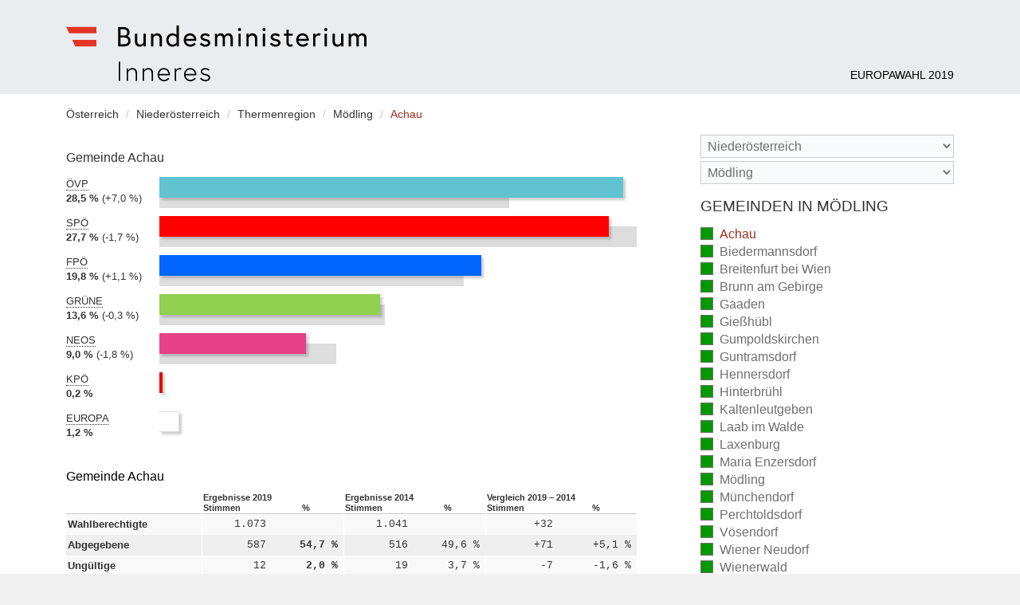

--- FILE ---
content_type: text/html
request_url: https://www.bundeswahlen.gv.at/2019_2/31701.html
body_size: 4794
content:
<!DOCTYPE html><!--[if lte IE 8 ]><html xmlns="http://www.w3.org/1999/xhtml" lang="" class="no-js no-touch no-csstarget no-csschecked no-inlinesvg ie8" ><![endif]--><!--[if IE 9 ]><html xmlns="http://www.w3.org/1999/xhtml" lang="" class="no-js no-touch csstarget csschecked inlinesvg ie9" ><![endif]--><!--[if (gt IE 9)|!(IE)]><!--><html xmlns="http://www.w3.org/1999/xhtml" lang="" class="no-js no-touch csstarget csschecked inlinesvg" ><!--<![endif]--><head><meta charset="utf-8" /><title>Achau - Europawahl 2019</title><meta lang="" name="description" content="" /><meta name="robots" content="index, follow" /><meta name="revisit-after" content="20 days" /><meta name="HandheldFriendly" content="True" /><meta name="MobileOptimized" content="320" /><meta name="viewport" content="width=device-width, initial-scale=1" /><link rel="apple-touch-icon" sizes="180x180" href="img/touch/apple-touch-icon.png"><link rel="icon" type="image/png" sizes="32x32" href="img/touch/favicon-32x32.png"><link rel="icon" type="image/png" sizes="16x16" href="img/touch/favicon-16x16.png"><link rel="manifest" href="img/touch/site.webmanifest"><link rel="mask-icon" href="img/touch/safari-pinned-tab.svg" color="#e43425"><meta name="msapplication-TileColor" content="#e9ecef"><meta name="theme-color" content="#ffffff"><link href="min/app.css" rel="stylesheet" /><link href="min/parties.css" rel="stylesheet" /><!--[if lt IE 9]><script src="min/html5shiv.js"></script><![endif]--><script src="min/init.js"></script></head><body><div class="page-wrapper"><header class="page-header"><div class="container"><div class="logo"><a href="./" title="zur Startseite" rel="home"><b class="vh">Bundesministerium für Inneres</b></a></div><h1><a href="./" rel="home">Europawahl 2019</a></h1></div></header><hr class="vh" /><div class="container"><a id="page-menu-trigger" class="page-menu-trigger" href="#page-aside"><i class="vh">Menu</i></a><nav class="breadcrumbs"><div class="vh">Sie befinden sich hier:</div><ol><li itemscope itemtype="http://data-vocabulary.org/Breadcrumb"><a itemprop="url" href="index.html"><span itemprop="title">Österreich</span></a></li><li itemscope itemtype="http://data-vocabulary.org/Breadcrumb"><a itemprop="url" href="3.html"><span itemprop="title">Niederösterreich</span></a></li><li itemscope itemtype="http://data-vocabulary.org/Breadcrumb"><a itemprop="url" href="3F.html"><span itemprop="title">Thermenregion</span></a></li><li itemscope itemtype="http://data-vocabulary.org/Breadcrumb"><a itemprop="url" href="317.html"><span itemprop="title">Mödling</span></a></li><li itemscope itemtype="http://data-vocabulary.org/Breadcrumb"><span class="current" itemprop="title">Achau</span></li></ol></nav><hr class="vh" /><main class="page-main"><figure class="chart chart-l"><figcaption>Gemeinde Achau</figcaption><dl class="OEVP"><dt class="party"><abbr title="Österreichische Volkspartei">ÖVP</abbr></dt><dd class="cur"><em>2019: </em><strong class="pct">28,5 %</strong><div class="bar" style="width:97.09%;" aria-hidden="true"><div class="pcol"></div></div></dd><dd class="prev"><em>2014: </em><span class="vh">21,5 %</span><div class="bar" aria-hidden="true" style="width:73.29%;"><div class="pcol"></div></div></dd><dd class="delta"><em>Differenz: </em><span class="pct">+7,0 %</span></dd></dl><dl class="SPOE"><dt class="party"><abbr title="Sozialdemokratische Partei Österreichs">SPÖ</abbr></dt><dd class="cur"><em>2019: </em><strong class="pct">27,7 %</strong><div class="bar" style="width:94.13%;" aria-hidden="true"><div class="pcol"></div></div></dd><dd class="prev"><em>2014: </em><span class="vh">29,4 %</span><div class="bar" aria-hidden="true" style="width:100.00%;"><div class="pcol"></div></div></dd><dd class="delta"><em>Differenz: </em><span class="pct">-1,7 %</span></dd></dl><dl class="FPOE"><dt class="party"><abbr title="Freiheitliche Partei Österreichs (FPÖ) - Die Freiheitlichen">FPÖ</abbr></dt><dd class="cur"><em>2019: </em><strong class="pct">19,8 %</strong><div class="bar" style="width:67.49%;" aria-hidden="true"><div class="pcol"></div></div></dd><dd class="prev"><em>2014: </em><span class="vh">18,7 %</span><div class="bar" aria-hidden="true" style="width:63.70%;"><div class="pcol"></div></div></dd><dd class="delta"><em>Differenz: </em><span class="pct">+1,1 %</span></dd></dl><dl class="GRUENE"><dt class="party"><abbr title="Die Grünen - Grüne Alternative">GRÜNE</abbr></dt><dd class="cur"><em>2019: </em><strong class="pct">13,6 %</strong><div class="bar" style="width:46.18%;" aria-hidden="true"><div class="pcol"></div></div></dd><dd class="prev"><em>2014: </em><span class="vh">13,9 %</span><div class="bar" aria-hidden="true" style="width:47.26%;"><div class="pcol"></div></div></dd><dd class="delta"><em>Differenz: </em><span class="pct">-0,3 %</span></dd></dl><dl class="NEOS"><dt class="party"><abbr title="NEOS - Das Neue Europa">NEOS</abbr></dt><dd class="cur"><em>2019: </em><strong class="pct">9,0 %</strong><div class="bar" style="width:30.78%;" aria-hidden="true"><div class="pcol"></div></div></dd><dd class="prev"><em>2014: </em><span class="vh">10,9 %</span><div class="bar" aria-hidden="true" style="width:36.99%;"><div class="pcol"></div></div></dd><dd class="delta"><em>Differenz: </em><span class="pct">-1,8 %</span></dd></dl><dl class="KPOE"><dt class="party"><abbr title="KPÖ PLUS - European left, offene Liste">KPÖ</abbr></dt><dd class="cur"><em>2019: </em><strong class="pct">0,2 %</strong><div class="bar" style="width:0.59%;" aria-hidden="true"><div class="pcol"></div></div></dd><dd><em>2014: nicht teilgenommen</em></dd></dl><dl class="EUROPA"><dt class="party"><abbr title="EUROPA JETZT - Initiative Johannes Voggenhuber">EUROPA</abbr></dt><dd class="cur"><em>2019: </em><strong class="pct">1,2 %</strong><div class="bar bright" style="width:4.14%;" aria-hidden="true"><div class="pcol"></div></div></dd><dd><em>2014: nicht teilgenommen</em></dd></dl></figure><section class="table"><h2>Gemeinde Achau</h2><table><thead class="thd"><tr><th scope="col"></th><th colspan="2" scope="colgroup" id="c_cur">Ergebnisse 2019</th><th colspan="2" scope="colgroup" id="c_comp">Ergebnisse 2014</th><th colspan="2" scope="colgroup" id="c_diff">Vergleich 2019 &ndash; 2014</th></tr><tr><th scope="col"></th><th scope="col" id="c_vcur">Stimmen</th><th scope="col" id="c_pcur">%</th><th scope="col" id="c_vcomp">Stimmen</th><th scope="col" id="c_pcomp">%</th><th scope="col" id="c_vdiff">Stimmen</th><th scope="col" id="c_pdiff">%</th></tr></thead><tbody class="tbd"><tr><th scope="row" id="r_voters">Wahlberechtigte</th><td headers="r_voters c_cur c_vcur">1.073</td><td></td><td headers="r_voters c_comp c_vcomp">1.041</td><td></td><td headers="r_voters c_diff c_vdiff">+32</td><td></td></tr><tr><th scope="row" id="r_vcast">Abgegebene</th><td headers="r_vcast c_cur c_vcur">587</td><td headers="r_vcast c_cur c_pcur">54,7 %</td><td headers="r_vcast c_comp c_vcomp">516</td><td headers="r_vcast c_comp c_pcomp">49,6 %</td><td headers="r_vcast c_diff c_pdiff">+71</td><td headers="r_vcast c_diff c_pdiff">+5,1 %</td></tr><tr><th scope="row" id="r_invalid">Ungültige</th><td headers="r_invalid c_cur c_vcur">12</td><td headers="r_invalid c_cur c_pcur">2,0 %</td><td headers="r_invalid c_comp c_vcomp">19</td><td headers="r_invalid c_comp c_pcomp">3,7 %</td><td headers="r_invalid c_diff c_vdiff">-7</td><td headers="r_invalid c_diff c_pdiff">-1,6 %</td></tr><tr><th scope="row" id="r_valid">Gültige</th><td headers="r_valid c_cur c_vcur">575</td><td headers="r_valid c_cur c_pcur">98,0 %</td><td headers="r_valid c_comp c_vcomp">497</td><td headers="r_valid c_comp c_pcomp">96,3 %</td><td headers="r_valid c_diff c_vdiff">+78</td><td headers="r_valid c_diff c_pdiff">+1,6 %</td></tr></tbody><tbody class="thd"><tr><td colspan="7" headers="r_valid">Davon entfielen auf die Parteien</td></tr></tbody><tbody class="tbd"><tr><th scope="row" class="pcol OEVP" id="r_OEVP"><abbr title="Österreichische Volkspartei">ÖVP</abbr></th><td class="cur-vt" headers="r_OEVP c_cur c_vcur">164</td><td class="cur-pct" headers="r_OEVP c_cur c_pcur">28,5 %</td><td class="comp-vt" headers="r_OEVP c_comp c_vcomp">107</td><td class="comp-pct" headers="r_OEVP c_comp c_pcomp">21,5 %</td><td class="diff-vt" headers="r_OEVP c_diff c_vdiff">+57</td><td class="diff-pct" headers="r_OEVP c_diff c_pdiff">+7,0 %</td></tr><tr><th scope="row" class="pcol SPOE" id="r_SPOE"><abbr title="Sozialdemokratische Partei Österreichs">SPÖ</abbr></th><td class="cur-vt" headers="r_SPOE c_cur c_vcur">159</td><td class="cur-pct" headers="r_SPOE c_cur c_pcur">27,7 %</td><td class="comp-vt" headers="r_SPOE c_comp c_vcomp">146</td><td class="comp-pct" headers="r_SPOE c_comp c_pcomp">29,4 %</td><td class="diff-vt" headers="r_SPOE c_diff c_vdiff">+13</td><td class="diff-pct" headers="r_SPOE c_diff c_pdiff">-1,7 %</td></tr><tr><th scope="row" class="pcol FPOE" id="r_FPOE"><abbr title="Freiheitliche Partei Österreichs (FPÖ) - Die Freiheitlichen">FPÖ</abbr></th><td class="cur-vt" headers="r_FPOE c_cur c_vcur">114</td><td class="cur-pct" headers="r_FPOE c_cur c_pcur">19,8 %</td><td class="comp-vt" headers="r_FPOE c_comp c_vcomp">93</td><td class="comp-pct" headers="r_FPOE c_comp c_pcomp">18,7 %</td><td class="diff-vt" headers="r_FPOE c_diff c_vdiff">+21</td><td class="diff-pct" headers="r_FPOE c_diff c_pdiff">+1,1 %</td></tr><tr><th scope="row" class="pcol GRUENE" id="r_GRUENE"><abbr title="Die Grünen - Grüne Alternative">GRÜNE</abbr></th><td class="cur-vt" headers="r_GRUENE c_cur c_vcur">78</td><td class="cur-pct" headers="r_GRUENE c_cur c_pcur">13,6 %</td><td class="comp-vt" headers="r_GRUENE c_comp c_vcomp">69</td><td class="comp-pct" headers="r_GRUENE c_comp c_pcomp">13,9 %</td><td class="diff-vt" headers="r_GRUENE c_diff c_vdiff">+9</td><td class="diff-pct" headers="r_GRUENE c_diff c_pdiff">-0,3 %</td></tr><tr><th scope="row" class="pcol NEOS" id="r_NEOS"><abbr title="NEOS - Das Neue Europa">NEOS</abbr></th><td class="cur-vt" headers="r_NEOS c_cur c_vcur">52</td><td class="cur-pct" headers="r_NEOS c_cur c_pcur">9,0 %</td><td class="comp-vt" headers="r_NEOS c_comp c_vcomp">54</td><td class="comp-pct" headers="r_NEOS c_comp c_pcomp">10,9 %</td><td class="diff-vt" headers="r_NEOS c_diff c_vdiff">-2</td><td class="diff-pct" headers="r_NEOS c_diff c_pdiff">-1,8 %</td></tr><tr><th scope="row" class="pcol KPOE" id="r_KPOE"><abbr title="KPÖ PLUS - European left, offene Liste">KPÖ</abbr></th><td class="cur-vt" headers="r_KPOE c_cur c_vcur">1</td><td class="cur-pct" headers="r_KPOE c_cur c_pcur">0,2 %</td><td class="comp-vt" headers="r_KPOE c_comp c_vcomp"></td><td class="comp-pct" headers="r_KPOE c_comp c_pcomp">n.t.</td><td class="diff-vt" headers="r_KPOE c_diff c_vdiff"></td><td class="diff-pct" headers="r_KPOE c_diff c_pdiff">n.t.</td></tr><tr><th scope="row" class="pcol EUROPA" id="r_EUROPA"><abbr title="EUROPA JETZT - Initiative Johannes Voggenhuber">EUROPA</abbr></th><td class="cur-vt" headers="r_EUROPA c_cur c_vcur">7</td><td class="cur-pct" headers="r_EUROPA c_cur c_pcur">1,2 %</td><td class="comp-vt" headers="r_EUROPA c_comp c_vcomp"></td><td class="comp-pct" headers="r_EUROPA c_comp c_pcomp">n.t.</td><td class="diff-vt" headers="r_EUROPA c_diff c_vdiff"></td><td class="diff-pct" headers="r_EUROPA c_diff c_pdiff">n.t.</td></tr></tbody><tfoot><tr><td colspan="7">n.t. &ndash; nicht teilgenommen</td></tr><tr><td colspan="7">Alle Prozentwerte sind auf eine Kommastelle gerundet, wodurch sich Ungenauigkeiten in der Addition der Prozentwerte auf 100% ergeben können.</td></tr></tfoot></table></section></main><aside class="page-aside-off" id="page-aside"><header><a href="#x" class="page-aside-close"><i class="vh">label.close_menu</i></a></header><nav><form action="0.html" method="get" class="qs no-js-hidden"><select id="qsbl" name="AIC" data-uri="0.html" aria-label="Bundesland"><option value="">Bundesland</option><option  value="1">Burgenland</option><option  value="2">Kärnten</option><option  selected="selected" value="3">Niederösterreich</option><option  value="4">Oberösterreich</option><option  value="5">Salzburg</option><option  value="6">Steiermark</option><option  value="7">Tirol</option><option  value="8">Vorarlberg</option><option  value="9">Wien</option></select><select id="qsbz" name="AIC" data-uri="0.html" aria-label="Stimmbezirk"><option value="">Stimmbezirk</option><option value="305">Amstetten</option><option value="306">Baden</option><option value="307">Bruck an der Leitha</option><option value="308">Gänserndorf</option><option value="309">Gmünd</option><option value="310">Hollabrunn</option><option value="311">Horn</option><option value="312">Korneuburg</option><option value="301">Krems an der Donau Stadt </option><option value="313">Krems(Land)</option><option value="314">Lilienfeld</option><option value="315">Melk</option><option value="316">Mistelbach</option><option selected="selected" value="317">Mödling</option><option value="318">Neunkirchen</option><option value="319">Sankt Pölten Land</option><option value="302">Sankt Pölten Stadt</option><option value="320">Scheibbs</option><option value="321">Tulln</option><option value="322">Waidhofen an der Thaya</option><option value="303">Waidhofen an der Ybbs Stadt</option><option value="323">Wiener Neustadt Land</option><option value="304">Wiener Neustadt Stadt</option><option value="325">Zwettl</option></select></form></nav><hr class="vh" /><nav class="nav"><h3>Gemeinden in Mödling</h3><ul><li class="current"><div>Achau <em class="cnt2">(vollständig ausgezählt)</em></div></li><li><a href="31702.html">Biedermannsdorf <em class="cnt2">(vollständig ausgezählt)</em></a></li><li><a href="31703.html">Breitenfurt bei Wien <em class="cnt2">(vollständig ausgezählt)</em></a></li><li><a href="31704.html">Brunn am Gebirge <em class="cnt2">(vollständig ausgezählt)</em></a></li><li><a href="31706.html">Gaaden <em class="cnt2">(vollständig ausgezählt)</em></a></li><li><a href="31707.html">Gießhübl <em class="cnt2">(vollständig ausgezählt)</em></a></li><li><a href="31709.html">Gumpoldskirchen <em class="cnt2">(vollständig ausgezählt)</em></a></li><li><a href="31710.html">Guntramsdorf <em class="cnt2">(vollständig ausgezählt)</em></a></li><li><a href="31711.html">Hennersdorf <em class="cnt2">(vollständig ausgezählt)</em></a></li><li><a href="31712.html">Hinterbrühl <em class="cnt2">(vollständig ausgezählt)</em></a></li><li><a href="31713.html">Kaltenleutgeben <em class="cnt2">(vollständig ausgezählt)</em></a></li><li><a href="31714.html">Laab im Walde <em class="cnt2">(vollständig ausgezählt)</em></a></li><li><a href="31715.html">Laxenburg <em class="cnt2">(vollständig ausgezählt)</em></a></li><li><a href="31716.html">Maria Enzersdorf <em class="cnt2">(vollständig ausgezählt)</em></a></li><li><a href="31717.html">Mödling <em class="cnt2">(vollständig ausgezählt)</em></a></li><li><a href="31718.html">Münchendorf <em class="cnt2">(vollständig ausgezählt)</em></a></li><li><a href="31719.html">Perchtoldsdorf <em class="cnt2">(vollständig ausgezählt)</em></a></li><li><a href="31723.html">Vösendorf <em class="cnt2">(vollständig ausgezählt)</em></a></li><li><a href="31725.html">Wiener Neudorf <em class="cnt2">(vollständig ausgezählt)</em></a></li><li><a href="31726.html">Wienerwald <em class="cnt2">(vollständig ausgezählt)</em></a></li></ul><ul><li><a href="31799.html">Wahlkarten - Mödling <em class="cnt2">(vollständig ausgezählt)</em></a></li></ul><hr class="vh" /><div class="nav-legend" aria-hidden="true"><strong>Legende</strong><dl><dt class="cnt2"></dt><dd>vollständig ausgezählt</dd><dt class="cnt1"></dt><dd>teilweise ausgezählt</dd><dt class="cnt0"></dt><dd>noch nicht ausgezählt</dd></dl></div><hr class="vh" /><ul class="nav-analysis"><li><a href="hoechste-wahlbeteiligung.html">Minima-Maxima-Analyse</a></li></ul></nav></aside><a id="page-aside-mask" class="page-aside-mask" href="#x" aria-hidden="true" tabindex="-1"><i class="vh">Menü schließen</i></a></div><footer class="page-footer-wrapper"><nav class="gmd-index cf"><div class="container"><em class="desc">Gemeindeindex</em><ul><li><a href="gemeinden-a.html">A</a></li><li><a href="gemeinden-b.html">B</a></li><li><a href="gemeinden-d.html">D</a></li><li><a href="gemeinden-e.html">E</a></li><li><a href="gemeinden-f.html">F</a></li><li><a href="gemeinden-g.html">G</a></li><li><a href="gemeinden-h.html">H</a></li><li><a href="gemeinden-i.html">I</a></li><li><a href="gemeinden-j.html">J</a></li><li><a href="gemeinden-k.html">K</a></li><li><a href="gemeinden-l.html">L</a></li><li><a href="gemeinden-m.html">M</a></li><li><a href="gemeinden-n.html">N</a></li><li><a href="gemeinden-o.html">O</a></li><li><a href="gemeinden-p.html">P</a></li><li><a href="gemeinden-r.html">R</a></li><li><a href="gemeinden-s.html">S</a></li><li><a href="gemeinden-t.html">T</a></li><li><a href="gemeinden-u.html">U</a></li><li><a href="gemeinden-v.html">V</a></li><li><a href="gemeinden-w.html">W</a></li><li><a href="gemeinden-y.html">Y</a></li><li><a href="gemeinden-z.html">Z</a></li></ul></div></nav><hr class="vh" /><div class="page-footer"><div class="container"><div class="copyright">&copy; BMI Bundesministerium für Inneres 2019</div><ul class="links"><li><a href="impressum.html">Impressum</a></li></ul></div></div></footer></div></body></html>

--- FILE ---
content_type: text/css
request_url: https://www.bundeswahlen.gv.at/2019_2/min/app.css
body_size: 8956
content:
@charset "UTF-8";@font-face{font-family:icons;src:url(../fonts/app.eot?1rtvrj);src:url(../fonts/app.eot?1rtvrj#iefix) format("embedded-opentype"),url(../fonts/app.ttf?1rtvrj) format("truetype"),url(../fonts/app.woff2?1rtvrj) format("woff2"),url(../fonts/app.woff?1rtvrj) format("woff"),url(../fonts/app.svg?1rtvrj#icons) format("svg");font-weight:400;font-style:normal}.page-aside-close,.page-menu-trigger,[class*=" icon-"],[class^=icon-]{font-family:icons!important;speak:none;font-style:normal;font-weight:400;font-variant:normal;text-transform:none;line-height:1;-webkit-font-smoothing:antialiased;-moz-osx-font-smoothing:grayscale}.csschecked input:checked~.icon-checkbox:before,.icon-checkbox-checked:before{content:""}.csschecked input~.icon-checkbox:before,.icon-checkbox-unchecked:before{content:""}.icon-close:before,.page-aside-close:before{content:""}.icon-menu:before,.page-menu-trigger:before{content:""}

/*! normalize.css v8.0.1 | MIT License | github.com/necolas/normalize.css */html{line-height:1.15;-webkit-text-size-adjust:100%}body{margin:0}main{display:block}h1{font-size:2em;margin:.67em 0}hr{box-sizing:content-box;height:0;overflow:visible}pre{font-family:monospace,monospace;font-size:1em}a{background-color:transparent}abbr[title]{border-bottom:none;text-decoration:underline;-webkit-text-decoration:underline dotted;text-decoration:underline dotted}b,strong{font-weight:bolder}code,kbd,samp{font-family:monospace,monospace;font-size:1em}small{font-size:80%}sub,sup{font-size:75%;line-height:0;position:relative;vertical-align:baseline}sub{bottom:-.25em}sup{top:-.5em}img{border-style:none}button,input,optgroup,select,textarea{font-family:inherit;font-size:100%;line-height:1.15;margin:0}button,input{overflow:visible}button,select{text-transform:none}[type=button],[type=reset],[type=submit],button{-webkit-appearance:button}[type=button]::-moz-focus-inner,[type=reset]::-moz-focus-inner,[type=submit]::-moz-focus-inner,button::-moz-focus-inner{border-style:none;padding:0}[type=button]:-moz-focusring,[type=reset]:-moz-focusring,[type=submit]:-moz-focusring,button:-moz-focusring{outline:1px dotted ButtonText}fieldset{padding:.35em .75em .625em}legend{box-sizing:border-box;color:inherit;display:table;max-width:100%;padding:0;white-space:normal}progress{vertical-align:baseline}textarea{overflow:auto}[type=checkbox],[type=radio]{box-sizing:border-box;padding:0}[type=number]::-webkit-inner-spin-button,[type=number]::-webkit-outer-spin-button{height:auto}[type=search]{-webkit-appearance:textfield;outline-offset:-2px}[type=search]::-webkit-search-decoration{-webkit-appearance:none}::-webkit-file-upload-button{-webkit-appearance:button;font:inherit}details{display:block}summary{display:list-item}[hidden],template{display:none}html{box-sizing:border-box}*,:after,:before{box-sizing:inherit}.cf:after,.f-row-checkbox:after{clear:both;content:"";display:block}.chart em,.csschecked input[type=checkbox],.csschecked input[type=radio],.js .vh-js,.no-js .vh-no-js,.vh{border:0;clip:rect(1px,1px,1px,1px);-webkit-clip-path:circle(1% at 1% 1%);clip-path:circle(1% at 1% 1%);height:1px;overflow:hidden;padding:0;position:absolute;width:1px}.hidden,.js .hidden-js,.no-js .hidden-no-js{display:none!important;visibility:hidden}@media screen and (min-width:320px){.vh-XS{border:0;clip:rect(1px,1px,1px,1px);-webkit-clip-path:circle(1% at 1% 1%);clip-path:circle(1% at 1% 1%);height:1px;overflow:hidden;padding:0;position:absolute;width:1px}.hidden-XS{display:none!important;visibility:hidden}}@media screen and (max-width:319px){.vh-max-XS{border:0;clip:rect(1px,1px,1px,1px);-webkit-clip-path:circle(1% at 1% 1%);clip-path:circle(1% at 1% 1%);height:1px;overflow:hidden;padding:0;position:absolute;width:1px}.hidden-max-XS{display:none!important;visibility:hidden}}@media screen and (min-width:480px){.vh-S{border:0;clip:rect(1px,1px,1px,1px);-webkit-clip-path:circle(1% at 1% 1%);clip-path:circle(1% at 1% 1%);height:1px;overflow:hidden;padding:0;position:absolute;width:1px}.hidden-S{display:none!important;visibility:hidden}}@media screen and (max-width:479px){.vh-max-S{border:0;clip:rect(1px,1px,1px,1px);-webkit-clip-path:circle(1% at 1% 1%);clip-path:circle(1% at 1% 1%);height:1px;overflow:hidden;padding:0;position:absolute;width:1px}.hidden-max-S{display:none!important;visibility:hidden}}@media screen and (min-width:600px){.vh-M{border:0;clip:rect(1px,1px,1px,1px);-webkit-clip-path:circle(1% at 1% 1%);clip-path:circle(1% at 1% 1%);height:1px;overflow:hidden;padding:0;position:absolute;width:1px}.hidden-M{display:none!important;visibility:hidden}}@media screen and (max-width:599px){.vh-max-M{border:0;clip:rect(1px,1px,1px,1px);-webkit-clip-path:circle(1% at 1% 1%);clip-path:circle(1% at 1% 1%);height:1px;overflow:hidden;padding:0;position:absolute;width:1px}.hidden-max-M{display:none!important;visibility:hidden}}@media screen and (min-width:723px){.vh-L{border:0;clip:rect(1px,1px,1px,1px);-webkit-clip-path:circle(1% at 1% 1%);clip-path:circle(1% at 1% 1%);height:1px;overflow:hidden;padding:0;position:absolute;width:1px}.hidden-L{display:none!important;visibility:hidden}}@media screen and (max-width:722px){.vh-max-L{border:0;clip:rect(1px,1px,1px,1px);-webkit-clip-path:circle(1% at 1% 1%);clip-path:circle(1% at 1% 1%);height:1px;overflow:hidden;padding:0;position:absolute;width:1px}.hidden-max-L{display:none!important;visibility:hidden}}@media screen and (min-width:800px){.vh-XL{border:0;clip:rect(1px,1px,1px,1px);-webkit-clip-path:circle(1% at 1% 1%);clip-path:circle(1% at 1% 1%);height:1px;overflow:hidden;padding:0;position:absolute;width:1px}.hidden-XL{display:none!important;visibility:hidden}}@media screen and (max-width:799px){.vh-max-XL{border:0;clip:rect(1px,1px,1px,1px);-webkit-clip-path:circle(1% at 1% 1%);clip-path:circle(1% at 1% 1%);height:1px;overflow:hidden;padding:0;position:absolute;width:1px}.hidden-max-XL{display:none!important;visibility:hidden}}@media screen and (min-width:1005px){.page-menu-trigger,.vh-XXL{border:0;clip:rect(1px,1px,1px,1px);-webkit-clip-path:circle(1% at 1% 1%);clip-path:circle(1% at 1% 1%);height:1px;overflow:hidden;padding:0;position:absolute;width:1px}.hidden-XXL{display:none!important;visibility:hidden}}@media screen and (max-width:1004px){.vh-max-XXL{border:0;clip:rect(1px,1px,1px,1px);-webkit-clip-path:circle(1% at 1% 1%);clip-path:circle(1% at 1% 1%);height:1px;overflow:hidden;padding:0;position:absolute;width:1px}.hidden-max-XXL{display:none!important;visibility:hidden}}ol,ul{margin:0;padding:0;list-style:none}ul.list{list-style:square;padding-left:1em}.nobr{white-space:nowrap}label .nobr{display:inline-block}.page-aside-mask{position:fixed;top:0;right:0;bottom:0;left:0;width:100%;height:100%;background-color:#000;background-color:rgba(0,0,0,.6);display:none;opacity:0;cursor:default;transition:opacity .5s ease;will-change:opacity;z-index:2}@media (max-width:1004px){.page-aside-off{position:fixed;z-index:9;top:0;bottom:0;max-width:85%;height:100%;overflow-y:auto;overflow-x:hidden;will-change:left;background-color:#fff}.active.page-aside-off+.page-aside-mask,.page-aside-off:target+.page-aside-mask{display:block;opacity:1}.page-aside-off{left:auto;right:-85%;transition:right .15s ease}.active.page-aside-off,.page-aside-off:target{right:0}.no-touch .page-aside-off{overflow-y:hidden}.no-touch .page-aside-off:hover{overflow-y:auto}.csstransform3d .page-aside-off{will-change:transform;transition:-webkit-transform .15s ease;transition:transform .15s ease;transition:transform .15s ease,-webkit-transform .15s ease;-webkit-backface-visibility:hidden;backface-visibility:hidden}.csstransform3d .active.page-aside-off,.csstransform3d .page-aside-off:target{-webkit-transform:translateZ(0);transform:translateZ(0)}.csstransform3d .page-aside-off{right:0;-webkit-transform:translate3d(100%,0,0);transform:translate3d(100%,0,0)}.no-js.no-csstarget .page-aside-off{position:static;width:auto;height:auto;max-width:none;max-height:none}.no-js.no-csstarget .active.page-aside-off+.off-canvas-mask,.no-js.no-csstarget .page-aside-off:target+.off-canvas-mask{display:none;opacity:0}}abbr[title]{text-decoration:none;border-bottom:1px dotted}ul.bullet{margin:1em 0;list-style:square;padding:0 1em 0 1.5em}.btn,button{font-size:1.125em;line-height:1.143;background-color:#eaedf0;color:#706f6f;border:0;text-align:center;text-decoration:none;display:inline-block;vertical-align:middle;cursor:pointer;margin:0 0 0 .75em;padding:.75em 1em;transition:color .15s ease,background-color .15s ease}.btn.active,.btn:focus,.btn:hover,button.active,button:focus,button:hover{text-decoration:none;outline:none;background-color:#706f6f;color:#fff}.btn .btn-icon-prefix,button .btn-icon-prefix{font-size:1.28571em;padding-right:.44445em;vertical-align:text-bottom}.btn:first-child,button:first-child{margin-left:0}body,html{height:100%}body{background-color:#f0f0f0}.page-wrapper{background-color:#fff;height:100%;width:100%;display:table;table-layout:fixed}.page-wrapper>.container{max-width:1170px;margin:0 auto;padding:0 1.75em}.page-wrapper>.container:after{clear:both;content:"";display:block}.page-footer-wrapper{display:table-row;height:1px}.page-aside,.page-aside-off,.page-main{margin-bottom:1.25em}.page-aside-off>header,.page-aside>header{padding:1.4em}.page-aside-off>nav,.page-aside>nav{padding:0 1.4em}.page-aside-close{color:#706f6f}.page-aside-close:active,.page-aside-close:focus,.page-aside-close:hover{color:#a22c1c;text-decoration:none}@media screen and (min-width:1005px){.page-main{width:64.28571%;margin-right:7.14286%;float:left}.page-aside,.page-aside-off{width:28.57143%;float:left}.page-aside-off>header,.page-aside>header{display:none}.page-aside-off>.nav-legend,.page-aside-off>nav,.page-aside>.nav-legend,.page-aside>nav{padding:0}}body{-webkit-font-feature-settings:"kern","liga","pnum";font-feature-settings:"kern","liga","pnum";-webkit-font-smoothing:antialiased;color:#333;font-size:1em;line-height:1.4;-moz-osx-font-smoothing:grayscale}body,h1,h2,h3,h4,h5,h6{font-family:Helvetica Neue,Helvetica,Arial,sans-serif;font-weight:400}h1,h2,h3,h4,h5,h6{line-height:1.1;margin:0}h1{color:#a22c1c}h1,h2{font-size:1.15em;margin-bottom:1em}h2{color:#000}a{color:#a22c1c;text-decoration:none}a:active,a:focus,a:hover{text-decoration:underline}.page-aside-off h2,.page-aside-off h3,.page-aside h2,.page-aside h3{text-transform:uppercase;margin:.75em 0}.page-header{background-color:#eaedf0}.page-header>.container{max-width:1170px;margin:0 auto;padding:0 1.75em;position:relative}.page-header>.container:after{clear:both;content:"";display:block}.page-header .logo{width:100%;max-width:377px;float:left;font-size:1em;margin:2em 0 1em}.page-header .logo>a{display:block;position:relative;height:0;padding-top:18.57687%}.page-header .logo>a:after{content:url("data:image/svg+xml;charset=utf-8,%3Csvg xmlns='http://www.w3.org/2000/svg' viewBox='0 0 125.696 23.35'%3E%3Cpath fill='%23010202' d='M22.022 15.111v8.1h.601v-8.1zm5.658 2.685c-1.296 0-1.805 1.098-1.805 1.098v-.959h-.545v5.276h.602v-3.645s.464-1.18 1.632-1.18c.856 0 1.493.462 1.493 1.55v3.275h.602v-3.367c0-1.434-.995-2.048-1.979-2.048m6.688 0c-1.296 0-1.805 1.098-1.805 1.098v-.959h-.544v5.276h.602v-3.645s.462-1.18 1.631-1.18c.856 0 1.492.462 1.492 1.55v3.275h.602v-3.367c0-1.434-.994-2.048-1.978-2.048m6.525 0c-1.573 0-2.603 1.284-2.603 2.778 0 1.503 1.134 2.776 2.708 2.776.868 0 1.702-.462 2.21-1.076l-.404-.417c-.36.452-.995.903-1.806.903-1.4 0-2.06-1.146-2.105-1.944h4.547c.01-.127.01-.138.01-.242 0-1.622-1.156-2.778-2.557-2.778m-1.977 2.464c.022-.579.508-1.873 1.977-1.873 1.39 0 1.91 1.271 1.934 1.873zm8.562-2.464c-1.089 0-1.54.994-1.54.994v-.855h-.543v5.276h.601v-3.807s.429-1.017 1.343-1.017c.485 0 .706.126.706.126l.253-.578s-.322-.14-.82-.14m4.443 0c-1.573 0-2.604 1.285-2.604 2.779 0 1.503 1.135 2.776 2.708 2.776.868 0 1.7-.462 2.21-1.076l-.406-.417c-.358.452-.994.903-1.804.903-1.4 0-2.06-1.146-2.106-1.944h4.547c.011-.127.011-.138.011-.242 0-1.622-1.156-2.778-2.556-2.778m-1.979 2.464c.023-.579.51-1.873 1.979-1.873 1.389 0 1.908 1.271 1.931 1.873zm6.074 1.968s.695 1.122 2.257 1.122c.995 0 2.002-.51 2.002-1.516 0-.948-.787-1.295-1.771-1.516-.89-.196-1.584-.381-1.584-1.03 0-.544.531-.901 1.25-.901.948 0 1.491.588 1.491.588l.394-.44s-.648-.74-1.886-.74c-1.157 0-1.863.74-1.863 1.493 0 .88.718 1.32 1.875 1.575.82.184 1.47.368 1.47.971 0 .694-.8.925-1.378.925-1.25 0-1.782-.937-1.782-.937M21.79 8.747h2.535c1.596 0 2.637-.902 2.637-2.314 0-1.609-1.238-1.967-1.352-1.99.114-.023.913-.487.913-1.585 0-1.355-.937-2.21-2.604-2.21h-2.128zm2.535-.926h-1.562V5.045h1.562c1.158 0 1.665.625 1.665 1.388 0 .764-.507 1.388-1.665 1.388m-1.562-3.68V1.573h1.319c.914 0 1.47.498 1.47 1.285 0 .787-.622 1.624-1.47 1.283zm8.042 4.745c1.156 0 1.643-.96 1.643-.96v.82h.901V3.403h-.971v3.701s-.428.88-1.331.88c-.717 0-1.284-.393-1.284-1.307V3.402h-.972v3.436c0 1.319.95 2.048 2.014 2.048m7.265-5.623c-1.157 0-1.643.89-1.643.89v-.751h-.902v5.345h.971v-3.68s.464-.902 1.332-.902c.717 0 1.284.393 1.284 1.308v3.274h.972V5.31c0-1.32-.95-2.048-2.014-2.048m6.411 0c-1.446 0-2.592 1.237-2.592 2.812 0 1.573 1.146 2.81 2.592 2.81 1.285 0 1.804-.913 1.804-.913v.775h.892V0h-.973v4.06s-.542-.797-1.723-.797m1.723 3.794s-.507.927-1.573.927c-1.087 0-1.77-.856-1.77-1.909s.707-1.91 1.77-1.91c1.066 0 1.573.926 1.573.926zm5.659-3.794c-1.608 0-2.673 1.249-2.673 2.812 0 1.584 1.169 2.81 2.79 2.81 1.411 0 2.22-1.051 2.22-1.051l-.613-.637s-.554.787-1.608.787c-1.006 0-1.782-.752-1.84-1.563h4.315c.012-.128.012-.209.012-.312 0-1.724-1.11-2.846-2.603-2.846m-1.7 2.349c.069-.556.543-1.447 1.7-1.447 1.076 0 1.62.845 1.655 1.447zm5.763 2.151s.786 1.123 2.29 1.123c1.029 0 2.117-.532 2.117-1.562 0-1.089-.868-1.47-1.885-1.69-.88-.185-1.297-.404-1.297-.81 0-.347.336-.683 1.018-.683.81 0 1.342.591 1.342.591l.637-.66s-.718-.809-1.979-.809c-1.191 0-1.966.763-1.966 1.538 0 1.008.809 1.458 1.956 1.69.82.162 1.213.393 1.213.856 0 .428-.612.66-1.156.66-1.053 0-1.62-.868-1.62-.868zm11.952-4.5c-1.169 0-1.598.995-1.598.995s-.334-.995-1.666-.995c-1.086 0-1.48.925-1.48.925v-.786h-.903v5.345h.972V5.022s.359-.857 1.145-.857c.695 0 1.146.428 1.146 1.296v3.286h.972V5.022s.347-.857 1.145-.857c.695 0 1.146.428 1.146 1.296v3.286h.972V5.31c0-1.32-.741-2.048-1.851-2.048m4.2.139v5.345h.971V3.402zm-.174-1.714c0 .36.3.66.659.66.36 0 .66-.3.66-.66 0-.358-.3-.659-.66-.659-.359 0-.659.3-.659.66m6.04 1.574c-1.157 0-1.643.89-1.643.89v-.751h-.902v5.345h.972v-3.68s.462-.902 1.33-.902c.718 0 1.283.393 1.283 1.308v3.274h.973V5.31c0-1.32-.95-2.048-2.013-2.048m4.362.139v5.345h.972V3.402zm-.173-1.714c0 .36.3.66.66.66.358 0 .658-.3.658-.66 0-.358-.3-.659-.658-.659-.36 0-.66.3-.66.66m3.146 6.074s.788 1.123 2.291 1.123c1.03 0 2.118-.532 2.118-1.562 0-1.089-.867-1.47-1.886-1.69-.88-.185-1.295-.404-1.295-.81 0-.347.334-.683 1.017-.683.81 0 1.343.591 1.343.591l.636-.66s-.717-.809-1.98-.809c-1.19 0-1.966.763-1.966 1.538 0 1.008.81 1.458 1.956 1.69.821.162 1.215.393 1.215.856 0 .428-.613.66-1.158.66-1.052 0-1.62-.868-1.62-.868zm5.844-3.482h1.041v2.928c0 1.18.845 1.677 1.61 1.677.312 0 .646-.07 1.109-.323l-.359-.8s-.311.22-.612.22c-.521 0-.775-.3-.775-.821V4.28h1.665V3.4h-1.665V1.77h-.973v1.633h-1.041zm7.81-1.018c-1.609 0-2.672 1.249-2.672 2.812 0 1.584 1.168 2.81 2.789 2.81 1.41 0 2.22-1.051 2.22-1.051l-.612-.637s-.556.787-1.608.787c-1.008 0-1.783-.752-1.841-1.563h4.317c.01-.128.01-.209.01-.312 0-1.724-1.11-2.846-2.603-2.846m-1.701 2.349c.07-.556.544-1.447 1.701-1.447 1.076 0 1.62.845 1.654 1.447zm8.505-2.349c-1.019 0-1.493.96-1.493.96v-.821h-.902v5.345h.973v-3.68s.38-.902 1.225-.902c.406 0 .614.116.614.116l.359-.88s-.336-.138-.776-.138m2.407.139v5.345h.972V3.402zm-.174-1.714c0 .36.3.66.66.66.359 0 .66-.3.66-.66a.667.667 0 0 0-.66-.659c-.36 0-.66.3-.66.66m5.508 7.197c1.156 0 1.642-.96 1.642-.96v.82h.903V3.403h-.972v3.701s-.429.88-1.33.88c-.718 0-1.286-.393-1.286-1.307V3.402h-.97v3.436c0 1.319.947 2.048 2.013 2.048m10.368-5.623c-1.17 0-1.598.995-1.598.995s-.335-.995-1.666-.995c-1.087 0-1.48.925-1.48.925v-.786h-.904v5.345h.972V5.022s.36-.857 1.146-.857c.694 0 1.146.428 1.146 1.296v3.286h.97V5.022s.348-.857 1.147-.857c.694 0 1.146.428 1.146 1.296v3.286h.971V5.31c0-1.32-.74-2.048-1.85-2.048'/%3E%3Cpath fill='%23e43425' d='M12.64 3.293V.56H0l1.275 2.733M3.822 8.76h8.818V6.027H2.548'/%3E%3C/svg%3E");position:absolute;top:0;left:0;width:100%;height:100%}.page-header .logout{position:absolute;right:1.75em;top:.75em;line-height:1;color:#706f6f}.page-header .logout:active,.page-header .logout:focus,.page-header .logout:hover{text-decoration:none;color:#a22c1c}.page-header h1{margin:0 0 1em;float:right;font-size:1em}.page-header h1>a{color:#000;font-size:.7em;text-transform:uppercase}.page-header h1>a:active,.page-header h1>a:focus,.page-header h1>a:hover{color:#a22c1c}@media screen and (min-width:440px){.page-header h1{position:absolute;bottom:0;right:1.75em}}@media screen and (min-width:768px){.page-header h1>a{font-size:.875em}}.page-footer{background-color:#a22c1c;color:#fff}.page-footer>.container{max-width:1170px;margin:0 auto;padding:.75em 1.75em}.page-footer>.container:after{clear:both;content:"";display:block}.page-footer a{color:#fff}.page-footer a:active,.page-footer a:focus,.page-footer a:hover{text-decoration:underline}.page-footer .copyright,.page-footer .links{font-size:.7875em;text-transform:uppercase;text-align:center}.page-footer .links li{display:inline-block}.page-footer .links li:after{content:"\00a0|\00a0"}.page-footer .links li:last-child:after{content:""}@media screen and (min-width:480px){.page-footer .copyright{float:left}.page-footer .links{float:right}}.breadcrumbs{padding:1em 0;margin-right:2em}.breadcrumbs:after{clear:both;content:"";display:block}.breadcrumbs li{float:left;font-size:.875em}.breadcrumbs li:before{content:"\00a0/\00a0";padding:0 .35714em;color:#ccc}.breadcrumbs li:first-child:before{content:"";padding:0}.breadcrumbs a{color:#333}.breadcrumbs .current{color:#a22c1c}.gmd-index{background-color:#eaedf0;padding:.5em 0}.gmd-index>.container{max-width:1170px;margin:0 auto;padding:0 1.75em;text-transform:uppercase}.gmd-index>.container:after{clear:both;content:"";display:block}.gmd-index em{font-size:.625em;float:left;font-style:normal;margin-right:.75em}.gmd-index li{float:left;margin:0 .25em .25em 0}.gmd-index li:last-child{margin-right:0}.gmd-index .active,.gmd-index a{color:#fff;float:left;width:1.4em;height:1.4em;line-height:1.5;text-align:center;border-radius:100%}.gmd-index a{background-color:#706f6f;transition:background-color .15s ease}.gmd-index a:active,.gmd-index a:focus,.gmd-index a:hover{background-color:#333;text-decoration:none}.gmd-index .active{background-color:#a22c1c}.gmd-list{font-size:.8125em}@media screen and (min-width:600px){.gmd-list{-webkit-column-count:2;column-count:2}}@media screen and (min-width:723px){.gmd-list{-webkit-column-count:3;column-count:3}}.page-menu-trigger{display:block;float:right;border:1px solid #ddd;border-radius:.25em;padding:.5em;margin-top:1em;color:#706f6f}.page-menu-trigger:active,.page-menu-trigger:focus,.page-menu-trigger:hover{text-decoration:none;color:#333}.qs select{border:1px solid #ccc;color:#706f6f;background-color:#f9fafb;width:100%;font-size:1em;height:auto;padding:.25em;margin-bottom:.25em;outline:0}.qs select:focus{background-color:#fff;color:#333}.nav .current>div,.nav a{color:#706f6f;display:inline-block;position:relative;padding-left:1.5em}.nav .current>div{color:#a22c1c}.nav .cnt0,.nav .cnt1,.nav .cnt2{position:absolute;left:0;top:.1em;display:block;width:1em;height:1em;text-indent:11.5em;overflow:hidden;border:1px solid #706f6f}.nav .cnt0,.nav .cnt1{background-color:#eaedf0}.nav .cnt1:before{content:"";position:absolute;width:100%;height:50%;bottom:0;left:0}.nav .cnt1:before,.nav .cnt2{background-color:#090}.nav .current>a{color:#a22c1c}.nav hr{margin:.5em 0;border:0;border-top:1px dotted #ccc}.nav-legend{padding:0;margin-top:.5em;color:#706f6f}.nav-legend strong{border-top:1px dotted #ccc;display:block;padding-top:.5em;font-weight:400;text-transform:uppercase}.nav-legend dl{margin:0}.nav-legend dl:after{clear:both;content:"";display:block}.nav-legend dt{float:left;clear:both;width:1em;height:1em;margin-top:.1em;border:1px solid #706f6f}.nav-legend dd{margin:0;float:left;padding-left:.5em}.nav-legend .cnt0,.nav-legend .cnt1{background-color:#eaedf0}.nav-legend .cnt2{background-color:#090}.nav-legend .cnt0,.nav-legend .cnt2{position:static}.nav-legend .cnt1{position:relative}.nav-legend .cnt1:before{content:"";position:absolute;width:100%;height:50%;bottom:0;left:0;background-color:#090}.nav-analysis{padding:.5em 0;margin-top:.5em;border-top:1px dotted #ccc}.nav-analysis .current>div,.nav-analysis a{padding-left:0}.table{overflow:auto}.table>table{width:100%;border-collapse:collapse;border-spacing:0}.table caption,.table h2{font-size:1em;text-align:left;margin:1.15em 0 .75em}.table td,.table th{vertical-align:bottom}.table th{text-align:left}.table th.r{text-align:right}.table .empty{background-color:#fff}.table tfoot td{padding:0 .62045em 0 .20682em;font-size:.6875em;line-height:1.2;text-align:left}.table tfoot tr:first-child td{padding-top:.62045em}.table .thd{font-size:.6875em}.table .thd tr:last-child{border-bottom:1px solid #ccc}.table .thd td,.table .thd th{padding:0 .62045em 0 .20682em;line-height:1.2}.table .tbd{font-size:.8125em}.table .tbd>tr{background-color:#f9f9f9}.table .tbd>tr:nth-child(2n){background-color:#efefef}.table .tbd td,.table .tbd th{padding:.35em .525em .35em .175em}.table .tbd td{text-align:right;font-family:Bitstream Vera Sans Mono,Consolas,Courier,monospace}.table .tbd th.pcol{white-space:nowrap}.table th#c_pcomp,.table th#c_pcur,.table th#c_pdiff{text-align:center}.table td[headers~=c_mdcur],.table td[headers~=c_vcomp],.table td[headers~=c_vcur],.table td[headers~=c_vdiff]{border-left:1px solid #fff}.table td[headers~=c_mdcur],.table td[headers~=c_pcur]{font-weight:700}.table .pcol{line-height:1.2}.table .pcol:before{content:" ";border-left:.4em solid red;padding-right:.4em;height:1.2em}.table .pcol abbr{display:inline-block}.table-mandates .thd th{text-align:right}.chart{margin:1.15em 0;clear:both}.chart dl{position:relative;padding-bottom:3em;margin-bottom:.75em;font-size:.8125em}.chart .nocmp{padding-bottom:2em}.chart dd,.chart dt{display:inline-block}.chart .cur .pct:after,.chart .party:after{content:"\00a0"}.chart .delta .pct:before{content:"("}.chart .delta .pct:after{content:")\00a0"}.chart dd{margin:0}.chart .bar{overflow:hidden;position:absolute;height:2em;bottom:0;left:0}.chart .pcol{display:block;height:100%;overflow:hidden}.chart .pcol:before{content:" ";display:block;height:100%;border-left:999em solid #ddd}.chart .cur .bar{background-color:#000;top:1.4em;z-index:1;box-shadow:3px 3px 3px rgba(0,0,0,.2)}.chart .prev .bar{top:2.4em}.chart .bright{border:1px solid #ddd;border-left:0}.participation .cur .pcol:before,.pcol.participation:before{border-color:#666}@media screen and (min-width:480px){.chart-l .cur,.chart-l dt{margin-left:-9em}.chart-l .nocmp,.chart-l dl{margin-left:9em;padding:0}.chart-l dt{display:block}.chart-l .cur .bar{top:0}.chart-l .prev .bar{top:1em}}.map{margin:1.15em 0 2.8em}.map:after{clear:both;content:"";display:block}.map a:active path,.map a:focus path,.map a:hover path{stroke-width:3}.map path{stroke:#fff;fill:#ddd;stroke-width:1}.svg-wrapper{position:relative;height:0;padding-top:61.8%}.svg-wrapper>svg{position:absolute;top:0}.map-legend{float:right;font-size:.75em}.map-legend li{float:left;margin-left:1em}.map-legend li:before{content:" ";height:1.2em;border-left:1.2em solid #ddd;margin-right:.4em}.map-legend li:first-child{margin-left:0}@media screen and (min-width:640px){.map-shift{float:left;margin-right:1.4em;width:60%}}.nav-minimax ul a{color:#706f6f}.nav-minimax ul div{color:#a22c1c}.nav-minimax h4{margin-top:.7em;margin-bottom:.35em;text-transform:uppercase}.nav-minimax .party-list li{display:inline-block;border-radius:3px}.nav-minimax .party-list li a,.nav-minimax .party-list li div{padding:.2em .4em;display:block;border-radius:3px;font-size:.85em}.nav-minimax .party-list li div{background-color:#eaedf0;color:#000;font-weight:700}.nav-minimax .party-list li a:active,.nav-minimax .party-list li a:focus,.nav-minimax .party-list li a:hover{text-decoration:none;background-color:#eaedf0;color:#000}.zero-percent-cities{line-height:1.1}.zero-percent-cities h4{margin-bottom:.7em}.zero-percent-cities li{display:inline;font-size:.75em}.zero-percent-cities li:after{content:", "}.zero-percent-cities li:last-child:after{content:""}.zero-percent-cities a{color:#333;white-space:nowrap}.f-row{margin-bottom:1.25em}label{display:inline-block;margin-bottom:.3125em}input[type=password],input[type=text]{border:1px solid #706f6f;color:#333;background-color:#f9fafb;width:100%;font-size:1.25em;padding:.75em .5em;outline:0}input[type=password]:focus,input[type=text]:focus{background-color:#fff;color:#333}.f-row-checkbox label{cursor:pointer;float:left;clear:both}.csschecked .f-row-checkbox label{padding-left:1.4em}.csschecked .icon-checkbox{display:inline-block;text-indent:-1.4em}.csschecked .icon-checkbox:before{border-radius:.1em}.csschecked input[type=checkbox]:focus+.icon-checkbox:before,.csschecked label:hover .icon-checkbox:before{box-shadow:0 0 .45em rgba(112,111,111,.6)}.f-footer-buttons{text-align:right}.flash-error{color:#a22c1c}input:-webkit-autofill{-webkit-box-shadow:0 0 0 1000px #f9fafb inset;-webkit-text-fill-color:#a22c1c!important}input:-webkit-autofill:focus{-webkit-box-shadow:0 0 0 1000px #fff inset;-webkit-text-fill-color:#333!important}@media print{*{background:transparent!important;color:#000!important;box-shadow:none!important;text-shadow:none!important}a,a:visited{text-decoration:underline}thead{display:table-header-group}.table,img,tr{page-break-inside:avoid}img{max-width:100%!important}@page{margin:.5cm}h2,h3,p{orphans:3;widows:3}h2,h3{page-break-after:avoid}#page-menu-trigger,.breadcrumbs,.gmd-index,.page-aside-off,.page-footer .links{display:none}abbr[title]{border-bottom:0}.page-header .logo{max-width:8cm}.page-header h1{position:absolute;bottom:0;right:.875em;font-size:2em;margin-bottom:.5em}.page-header h1>a{text-decoration:none}.map-shift{float:left;margin-right:1.4em;width:60%}.table .thd tr:last-child{border-color:#000}.chart abbr[title]:after{content:" (" attr(title) ")"}.chart .bright{border-color:#000}.page-footer .copyright{text-align:left}}

--- FILE ---
content_type: text/css
request_url: https://www.bundeswahlen.gv.at/2019_2/min/parties.css
body_size: 292
content:
.map a.OEVP path {fill:#62c3d0;}
.pcol.OEVP:before, .OEVP .cur .pcol:before, .map-legend li.OEVP:before {border-color:#62c3d0;}
.map a.SPOE path {fill:#ff0000;}
.pcol.SPOE:before, .SPOE .cur .pcol:before, .map-legend li.SPOE:before {border-color:#ff0000;}
.map a.FPOE path {fill:#0066ff;}
.pcol.FPOE:before, .FPOE .cur .pcol:before, .map-legend li.FPOE:before {border-color:#0066ff;}
.map a.GRUENE path {fill:#92d050;}
.pcol.GRUENE:before, .GRUENE .cur .pcol:before, .map-legend li.GRUENE:before {border-color:#92d050;}
.map a.NEOS path {fill:#e84188;}
.pcol.NEOS:before, .NEOS .cur .pcol:before, .map-legend li.NEOS:before {border-color:#e84188;}
.map a.KPOE path {fill:#e60000;}
.pcol.KPOE:before, .KPOE .cur .pcol:before, .map-legend li.KPOE:before {border-color:#e60000;}
.map a.EUROPA path {fill:#ffffff;stroke:#ccc;}
.pcol.EUROPA:before, .EUROPA .cur .pcol:before, .map-legend li.EUROPA:before {border-color:#ffffff;}


--- FILE ---
content_type: application/javascript
request_url: https://www.bundeswahlen.gv.at/2019_2/min/init.js
body_size: 3120
content:
!function s(i,c,u){function a(t,e){if(!c[t]){if(!i[t]){var n="function"==typeof require&&require;if(!e&&n)return n(t,!0);if(d)return d(t,!0);var r=new Error("Cannot find module '"+t+"'");throw r.code="MODULE_NOT_FOUND",r}var o=c[t]={exports:{}};i[t][0].call(o.exports,function(e){return a(i[t][1][e]||e)},o,o.exports,s,i,c,u)}return c[t].exports}for(var d="function"==typeof require&&require,e=0;e<u.length;e++)a(u[e]);return a}({1:[function(o,e,t){window.$=new function(e,t,n,r){return n.lang=t.getAttribute("lang"),n.js=o("./lib/init/script.js"),n.src=o("./lib/init/src.js"),n.js(!0===t.hasAttribute("data-adm")?[n.src("app"),n.src("adm")]:n.src("app"),"bundle"),n.domready=o("./lib/init/ready.js"),n.detector=o("./lib/detect/detector.js"),t.className=t.className.replace(/\bno-js\b/,"js"),n.detector.modify(t),n.lang=e.documentElement.getAttribute("lang"),n.ready=function(e){n.domready(function(){n.js.ready("bundle",e)})},n}(document,document.documentElement,{},{})},{"./lib/detect/detector.js":2,"./lib/init/ready.js":11,"./lib/init/script.js":12,"./lib/init/src.js":13}],2:[function(e,t,n){t.exports=new function(i){return i={touch:e("./features/touch"),csstransform:e("./features/csstransform.js"),csstransform3d:e("./features/csstransform3d.js"),csschecked:e("./features/csschecked.js"),inlinesvg:e("./features/inlinesvg.js"),csstarget:e("./features/csstarget.js")},{test:function(e){return i[e]},modify:function(e){var t,n=e.className;for(t in i){var r=(!1===i[t]?"no-":"")+t,o=new RegExp("\\b(no-){0,1}"+t+"\\b"),s=n.match(o);s?s[0]&&s[0]!==r&&(n=n.replace(o,r)):n=n+" "+r}e.className=n}}}},{"./features/csschecked.js":5,"./features/csstarget.js":6,"./features/csstransform.js":7,"./features/csstransform3d.js":8,"./features/inlinesvg.js":9,"./features/touch":10}],3:[function(e,t,n){t.exports=["Webkit","Moz","O","ms","Khtml"]},{}],4:[function(e,t,n){t.exports={head:document.head||document.getElementsByTagName("head")[0],el:function(e,t,n,r){var o,s=document.createElement(e);if(t)for(o in t)t.hasOwnProperty(o)&&s.setAttribute(o,t[o]);if(n)for(o in n)n.hasOwnProperty(o)&&(s.style[o]=n[o]);return r&&(s.innerHTML=r),s},inject:function(e){return this.getBody().appendChild(e)},removeBody:function(){return this.body&&this.body.parentNode&&document.documentElement.removeChild(this.body),this.body=null,this},removeStyle:function(){return this.style&&this.style.parentNode===this.head&&this.head.removeChild(this.style),this.style=null,this},setStyle:function(e){var t=this.getStyle();return t.styleSheet?t.styleSheet.cssText=e:t.appendChild(document.createTextNode(e)),this},getStyle:function(){if(this.style)return this.style;var e=document.createElement("style");return e.type="text/css",this.head.appendChild(e),this.style=e},getBody:function(){if(this.body)return this.body;var e=document.body;if(!e){(e=document.createElement("body")).fake=!0;var t,n={position:"absolute",visibility:"hidden",overflow:"hidden",clip:"rect(0 0 0 0)",border:0,padding:0};for(t in n)e.style[t]=n[t];document.documentElement.appendChild(e)}return this.body=e},clean:function(){this.removeBody().removeStyle()}}},{}],5:[function(e,t,n){t.exports=function(e){e.setStyle(".__test-checked { margin-left:10px;}.__test-checked:checked {margin-left:20px;}");var t=20===e.inject(e.el("input",{type:"checkbox",class:"__test-checked",checked:"checked"})).offsetLeft;return e.clean(),t}(e("./_utl.js"))},{"./_utl.js":4}],6:[function(e,t,n){t.exports=function(){if(!("querySelectorAll"in document))return!1;try{return document.querySelectorAll(":target"),!0}catch(e){return!1}}()},{}],7:[function(e,t,n){t.exports=function(e){if(-1!==navigator.userAgent.indexOf("Android 2."))return!1;var t=document.documentElement.style;if("transform"in t)return!0;for(var n=0;n<e.length;n++)if(e[n]+"Transform"in t)return!0}(e("./_prefixes.js"))},{"./_prefixes.js":3}],8:[function(e,t,n){t.exports=function(e,t){if(!window.getComputedStyle)return!1;var n,r=t.inject(t.el("p")),o=document.documentElement.style,s=!1;if("transform"in o)r.style.transform="translate3d(1px,1px,1px)",window.getComputedStyle(r).getPropertyValue("transform")&&(s=!0);else for(n=0;n<e.length;n++)e[n]+"Transform"in o&&(r.style[e[n]+"Transform"]="translate3d(1px,1px,1px)",window.getComputedStyle(r).getPropertyValue(e[n].toLowerCase()+"-transform")&&(s=!0));return t.removeBody(),s}(e("./_prefixes.js"),e("./_utl.js"))},{"./_prefixes.js":3,"./_utl.js":4}],9:[function(e,t,n){var r;t.exports=((r=document.createElement("div")).innerHTML="<svg/>","http://www.w3.org/2000/svg"===("undefined"!=typeof SVGRect&&r.firstChild&&r.firstChild.namespaceURI))},{}],10:[function(e,t,n){t.exports="ontouchstart"in window||window.DocumentTouch&&document.documentElement instanceof DocumentTouch||!1},{}],11:[function(e,t,n){t.exports=new function(){var e,t=[],n=document,r=n.documentElement.doScroll,o="DOMContentLoaded",s=(r?/^loaded|^c/:/^loaded|^i|^c/).test(n.readyState);return s||n.addEventListener(o,e=function(){for(n.removeEventListener(o,e),s=1;e=t.shift();)e()}),function(e){s?setTimeout(e,0):t.push(e)}}},{}],12:[function(e,t,n){t.exports=function(){var a,o,s=document,i=s.getElementsByTagName("head")[0],c=!1,d="push",u="readyState",f="onreadystatechange",l={},m={},h={},p={};function y(e,t){for(var n=0,r=e.length;n<r;++n)if(!t(e[n]))return c;return 1}function g(e,t){y(e,function(e){return t(e),1})}function v(e,t,n){e=e[d]?e:[e];var r=t&&t.call,o=r?t:n,s=r?e.join(""):t,i=e.length;function c(e){return e.call?e():l[e]}function u(){if(!--i)for(var e in l[s]=1,o&&o(),h)y(e.split("|"),c)&&!g(h[e],c)&&(h[e]=[])}return setTimeout(function(){g(e,function e(t,n){return null===t?u():(n||/^https?:\/\//.test(t)||!a||(t=-1===t.indexOf(".js")?a+t+".js":a+t),p[t]?(s&&(m[s]=1),2===p[t]?u():setTimeout(function(){e(t,!0)},0)):(p[t]=1,s&&(m[s]=1),void j(t,u)))})},0),v}function j(e,t){var n,r=s.createElement("script");r.onload=r.onerror=r[f]=function(){r[u]&&!/^c|loade/.test(r[u])||n||(r.onload=r[f]=null,n=1,p[e]=2,t())},r.async=1,r.src=o?e+(-1===e.indexOf("?")?"?":"&")+o:e,i.insertBefore(r,i.lastChild)}return v.get=j,v.order=function(n,r,o){!function e(t){t=n.shift(),n.length?v(t,e):v(t,r,o)}()},v.path=function(e){a=e},v.urlArgs=function(e){o=e},v.ready=function(e,t,n){e=e[d]?e:[e];var r,o=[];return!g(e,function(e){l[e]||o[d](e)})&&y(e,function(e){return l[e]})?t():(r=e.join("|"),h[r]=h[r]||[],h[r][d](t),n&&n(o)),v},v.done=function(e){v([null],e)},v}()},{}],13:[function(e,t,n){t.exports=function(){for(var e,t=document.getElementsByTagName("script"),n=arguments.length,r=[],o=0;t[o];)if(e=t[o].getAttribute("src").match(/^(.*)init(\.[0-9a-f]{32})?\.js$/)){for(o=0;o<n;++o)r[o]=e[1]+arguments[o]+(e[2]||"")+".js";return r}return null}},{}]},{},[1]);

--- FILE ---
content_type: application/javascript
request_url: https://www.bundeswahlen.gv.at/2019_2/min/app.js
body_size: 1294
content:
!function o(a,c,l){function s(t,e){if(!c[t]){if(!a[t]){var n="function"==typeof require&&require;if(!e&&n)return n(t,!0);if(u)return u(t,!0);var r=new Error("Cannot find module '"+t+"'");throw r.code="MODULE_NOT_FOUND",r}var i=c[t]={exports:{}};a[t][0].call(i.exports,function(e){return s(a[t][1][e]||e)},i,i.exports,o,a,c,l)}return c[t].exports}for(var u="function"==typeof require&&require,e=0;e<l.length;e++)s(l[e]);return s}({1:[function(e,t,n){e("./lib/helper/closest"),$.id=function(e){return document.getElementById(e)},$.find=function(e,t){return(t||document).querySelectorAll(e)},$.findOne=function(e,t){return(t||document).querySelector(e)},$.hasClass=function(e,t){return e.classList.contains(t)},$.addClass=function(e,t){return e.classList.add(t),e},$.removeClass=function(e,t){return e.classList.remove(t),e},$.toggleClass=function(e,t,n){return!0===n||!1!==n&&!1===$.hasClass(e,t)?$.addClass(e,t):$.removeClass(e,t)},$.get=function(e,t){return window.getComputedStyle(e).getPropertyValue(t)},$.set=function(e,t,n){return e.style[t]=n,e},$.height=function(e){return(e=e||document.documentElement).getBoundingClientRect().height},$.delegateEvent=e("./lib/helper/delegate-event"),$.QuickSearch=e("./app/QuickSearch"),$.SideBar=e("./app/SideBar"),$.initAnalysis=function(e){$.js($.src("analysis"),"analysis"),$.js.ready("analysis",function(){$.domready(function(){new $.SpecialAnalysis(e)})})},new $.QuickSearch,new $.SideBar},{"./app/QuickSearch":2,"./app/SideBar":3,"./lib/helper/closest":4,"./lib/helper/delegate-event":5}],2:[function(e,t,n){t.exports=function(){$.domready(function(){var t,n=$.findOne(".qs");n&&(n.addEventListener("submit",function(e){e.preventDefault()}),$.delegateEvent(n,"select","change",function(){var e=this.options[this.selectedIndex].value;e&&(t=n.action.replace(/\d.html/,e+".html"))&&(window.location.href=t)}))})}},{}],3:[function(e,t,n){t.exports=function(){var e,t,n,r,i={init:function(){t=$.id("page-aside"),e=t?$.find('[href="#'+t.getAttribute("id")+'"]')[0]:null,t&&e&&(n=t.nextSibling,r=$.find(".page-aside-close",t)[0],i.attach())},attach:function(){e.addEventListener("click",function(e){e.preventDefault(),$.toggleClass(t,"active")}),n&&n.addEventListener("click",function(e){e.preventDefault(),$.removeClass(t,"active")}),r&&r.addEventListener("click",function(e){e.preventDefault(),$.removeClass(t,"active")})}};$.domready(i.init)}},{}],4:[function(e,t,n){t.exports=(Element.prototype.matches||(Element.prototype.matches=Element.prototype.msMatchesSelector||Element.prototype.webkitMatchesSelector),void(Element.prototype.closest||(Element.prototype.closest=function(e){var t=this;if(!document.documentElement.contains(t))return null;do{if(t.matches(e))return t;t=t.parentElement||t.parentNode}while(null!==t&&1===t.nodeType);return null})))},{}],5:[function(e,t,n){t.exports=function(e,n,t,r){(e||document).addEventListener(t,function(e){var t=e.target.closest(n);t&&r.call(t,e)})}},{}]},{},[1]);